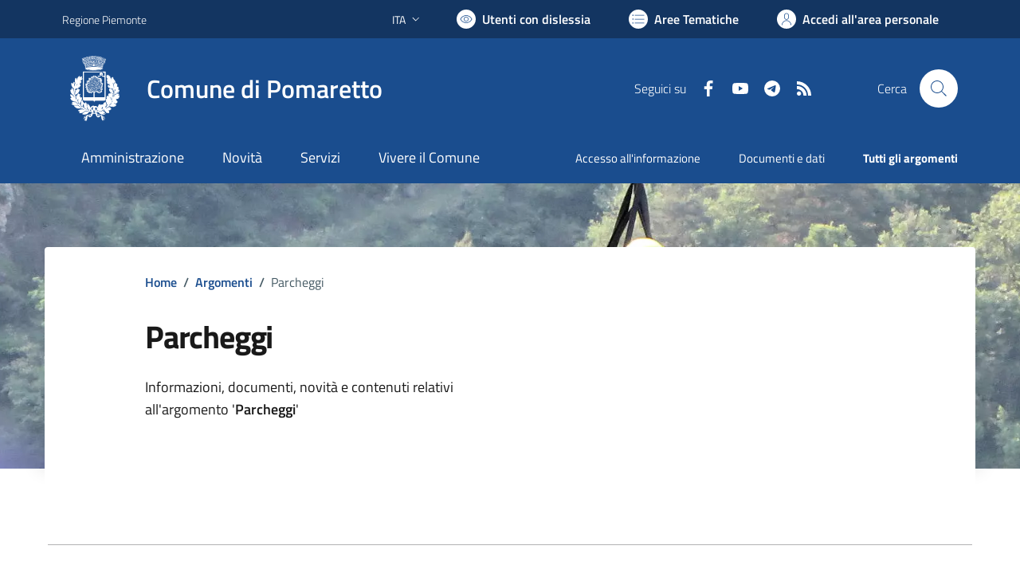

--- FILE ---
content_type: text/html; charset=utf-8
request_url: https://comune.pomaretto.to.it/services/v1/ashx_master/carica_random_ricerca.ashx
body_size: 622
content:

						<li role='listitem'>
							<a href='/servizi/faq/97/Cambio-di-residenza'>
								Cambio di residenza
							</a>
						</li>
						<li role='listitem'>
							<a href='/servizi/faq/85/Richiedere-l-27estratto-di-matrimonio'>
								Richiedere l'estratto di matrimonio
							</a>
						</li>
						<li role='listitem'>
							<a href='/servizi/faq/78/Presentare-l-27autocertificazione-di-godimento-dei-diritti-politici'>
								Presentare l'autocertificazione di godimento dei diritti politici
							</a>
						</li>
						<li role='listitem'>
							<a href='/servizi/faq/72/Richiedere-un-duplicato-2frinnovo-tessera-elettorale'>
								Richiedere un duplicato/rinnovo tessera elettorale
							</a>
						</li>

--- FILE ---
content_type: application/javascript
request_url: https://comune.pomaretto.to.it/mdg/cookies/app.js
body_size: 7500
content:
// obtain cookieconsent plugin
var cc = initCookieConsent();

// microsoft logo
var logo = '';
var cookie = '';

// run plugin with config object
cc.run({
    current_lang : 'en',
    autoclear_cookies : true,                   // default: false
    theme_css: '/mdg/cookies/cookieconsent.css',
    cookie_name: 'cc_cookie',             // default: 'cc_cookie'
    cookie_expiration : 7,                    // default: 182
    page_scripts: true,                         // default: false
    hide_from_bots: true,

    // auto_language : false,                   // default: false
    // autorun : true,                          // default: true
    // delay : 0,                               // default: 0
    // force_consent: false,
    // hide_from_bots: false,                   // default: false
    // remove_cookie_tables: false              // default: false
    // cookie_domain: location.hostname,        // default: current domain
    // cookie_path: "/",                        // default: root
    // cookie_same_site: "Lax",
    // use_rfc_cookie: false,                   // default: false
    // revision: 0,                             // default: 0

    gui_options: {
        consent_modal: {
            layout: 'box',                      // box,cloud,bar
            position: 'bottom right',           // bottom,middle,top + left,right,center
            transition: 'slide'                 // zoom,slide
        },
        settings_modal: {
            layout: 'box',                      // box,bar
            // position: 'left',                // right,left (available only if bar layout selected)
            transition: 'slide'                 // zoom,slide
        }
    },

    onAccept: function (cookie) {
        console.log('onAccept fired ...');

        // delete line below
        typeof doDemoThings === 'function' && doDemoThings(cookie);
    },

    onChange: function (cookie, changed_preferences) {
        console.log("SCELTA : " + changed_preferences);
        
        // If analytics category's status was changed ...
        if (changed_preferences.indexOf('analytics') > -1) {

            // If analytics category is disabled ...
            if (!cc.allowedCategory('analytics')) {

                // Disable gtag ...
                console.log('disabling gtag')
                window.dataLayer = window.dataLayer || [];

                function gtag() { dataLayer.push(arguments); }

                gtag('consent', 'default', {
                    'ad_storage': 'denied',
                    'analytics_storage': 'denied'
                });
            }
        }


        // If analytics category's status was changed ...
        if (changed_preferences.indexOf('Terze') > -1) {

            // If analytics category is disabled ...
            if (!cc.allowedCategory('Terze')) {
                console.log('disabling Terze Parti')
            }
        }


        // delete line below
        typeof doDemoThings === 'function' && doDemoThings(cookie);
    },

    languages: {
        'en': {
            consent_modal: {
                title: 'Cookie',
                description: 'Questo sito utilizza cookie tecnici e, previo consenso, cookie di profilazione. Cliccando sul tasto \'Accetta tutti\' si presta il consenso alla profilazione <a href="/amministrazione/informativa-privacy" target="_blank">Cookie policy</a>',
                primary_btn: {
                    text: 'Accetta tutti',
                    role: 'accept_all'              // 'accept_selected' or 'accept_all'
                },
                third_btn: {
                    text: 'Rifiuta Tutti',
                    role: 'accept_necessary'        // 'settings' or 'accept_necessary'
                },
                 
                secondary_btn: {
                    text: 'Personalizza',
                    role: 'settings'        // 'settings' or 'accept_necessary'
                }


            },
            settings_modal: {
                title: logo,
                save_settings_btn: 'Salva personalizzazioni',
                accept_all_btn: 'Accetta Tutti',
                close_btn_label: 'Chiudi',
                cookie_table_headers: [
                   {col1: 'Servizi Utilizzati'}
                ],
                blocks: [
                    {
                        title: 'Impostazione cookie',
                        description: 'I cookie sono piccoli file di testo che il server web deposita sul dispositivo con cui l\' utente naviga. Un cookie non pu&ograve; leggere dati personali salvati sul disco fisso o cookie creati da altri siti, poich&egrave; le sole informazioni che pu&ograve; contenere sono quelle fornite dall\' utente stesso.'
                    },
                    {
                        title: 'Cookie tecnici',
                        description: 'Questi cookie sono necessari per il funzionamento del sito e non possono essere disabilitati. Questi cookie non raccolgono informazioni personali.',
                        toggle: {
                            value: 'necessary',
                            enabled: true,
                            readonly: true          // cookie categories with readonly=true are all treated as "necessary cookies"
                        }
                    },
                    {
                        title: 'Cookie analytics - Matomo',
                        description: 'Questi cookie permettono di contare le visite e le fonti di traffico in modo da poter misurare e migliorare le prestazioni del sito. Aiutano a sapere quali sono le pagine pi&ugrave; consultate e vedere come i visitatori si muovono durante la navigazione. Tutte le informazioni raccolte da questi cookie sono aggregate e anonimizzate.',
                        toggle: {
                            value: 'matomo',     // there are no default categories => you specify them
                            enabled: false,
                            readonly: false
                        } 
                    },
                    /*{
                        title: 'Terze parti',
                        description: 'Questi cookie sono impostati da una serie di servizi di social media utilizzati all\'interno del sito per consentire la condivisione di contenuti.Sono in grado di monitorare il browser e di creare un profilo degli interessi del visitatore. Ci&ograve; potrebbe influire su quanto viene visualizzato durante la navigazione su altri siti. Anche questi cookie potrebbero comportare il trasferimento dei dati in paesi extra- europei, e in particolare negli Stati Uniti. Per tale ragione, se non si accettano questi cookie, non &egrave; possibile utilizzare o visualizzare i rispettivi servizi e contenuti.',
                        toggle: {
                            value: 'Terze',
                            enabled: false,
                            readonly: false
                        },
                        cookie_table: [
                            {
                                col1: 'Facebook',
                            },
                            {
                               col1: 'Twitter',
                            },
                            {
                                col1: 'Youtube',
                            }

                        ]
                    },*/
                    {
                        title: '',
                        description: '[<a target="_blank" href="/amministrazione/informativa-privacy#policyCookie">continua a leggere la cookie policy</a>] ',
                    }
                ]
            }
        }
    }
});
